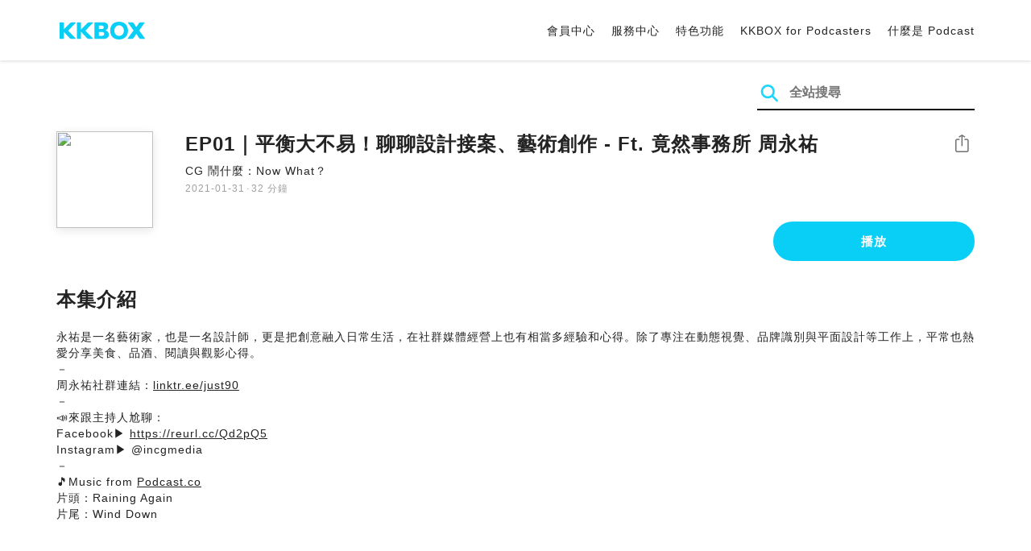

--- FILE ---
content_type: text/html; charset=UTF-8
request_url: https://podcast.kkbox.com/tw/episode/SqliNL2ydJDvEzJ0DH
body_size: 6106
content:
<!doctype html>
<html lang="zh-TW">
<head>
    <meta charset="utf-8" />
    <meta name="viewport" content="width=device-width, initial-scale=1.0">
    <meta http-equiv="X-UA-Compatible" content="IE=Edge;chrome=1">

        <title>EP01｜平衡大不易！聊聊設計接案、藝術創作  - Ft. 竟然事務所 周永祐 | 在 KKBOX 收聽 Podcast</title>

<meta name="description" content="在 KKBOX 收聽 EP01｜平衡大不易！聊聊設計接案、藝術創作  - Ft. 竟然事務所 周永祐！永祐是一名藝術家，也是一名設計師，更是把創意融入日常生活，在社群媒體經營上也有相當多經驗和心得。除了專注在動態視覺、品牌識別與平面設計等工作上，平常也熱愛分享美食、品酒、閱讀與觀影心得。－周永祐社群連結：linktr.ee/just90－📣來跟主持人尬聊：Facebook▶ https://reurl.cc/Qd2pQ5Instagram▶ @incgmedia－🎵Music from Podcast.co片頭：Raining Again片尾：Wind Down">
<meta name="keywords" content="KKBOX, Podcast, 聲音, 頻道, 單集, 節目, 分類">

<meta property="og:type" content="website"/>
<meta property="og:title" content="EP01｜平衡大不易！聊聊設計接案、藝術創作  - Ft. 竟然事務所 周永祐 | 在 KKBOX 收聽 Podcast"/>
<meta property="og:description" content="在 KKBOX 收聽 EP01｜平衡大不易！聊聊設計接案、藝術創作  - Ft. 竟然事務所 周永祐！永祐是一名藝術家，也是一名設計師，更是把創意融入日常生活，在社群媒體經營上也有相當多經驗和心得。除了專注在動態視覺、品牌識別與平面設計等工作上，平常也熱愛分享美食、品酒、閱讀與觀影心得。－周永祐社群連結：linktr.ee/just90－📣來跟主持人尬聊：Facebook▶ https://reurl.cc/Qd2pQ5Instagram▶ @incgmedia－🎵Music from Podcast.co片頭：Raining Again片尾：Wind Down"/>
<meta property="og:image" content="https://i.kfs.io/podcast_episode/global/145627v3/fit/1200x630.png"/>
<meta property="og:image:width" content="1200"/>
<meta property="og:image:height" content="630"/>
<meta property="og:site_name" content="KKBOX" />
<meta property="og:url" content="https://podcast.kkbox.com/tw/episode/SqliNL2ydJDvEzJ0DH"/>
<meta property="og:locale" content="zh_TW"/>
<meta property="fb:app_id" content="314155392230"/>

<meta name="twitter:card" content="summary_large_image"/>
<meta name="twitter:site" content="@kkbox"/>
<meta name="twitter:title" content="EP01｜平衡大不易！聊聊設計接案、藝術創作  - Ft. 竟然事務所 周永祐 | 在 KKBOX 收聽 Podcast"/>
<meta name="twitter:description" content="在 KKBOX 收聽 EP01｜平衡大不易！聊聊設計接案、藝術創作  - Ft. 竟然事務所 周永祐！永祐是一名藝術家，也是一名設計師，更是把創意融入日常生活，在社群媒體經營上也有相當多經驗和心得。除了專注在動態視覺、品牌識別與平面設計等工作上，平常也熱愛分享美食、品酒、閱讀與觀影心得。－周永祐社群連結：linktr.ee/just90－📣來跟主持人尬聊：Facebook▶ https://reurl.cc/Qd2pQ5Instagram▶ @incgmedia－🎵Music from Podcast.co片頭：Raining Again片尾：Wind Down"/>
<meta name="twitter:image" content="https://i.kfs.io/podcast_episode/global/145627v3/fit/1200x630.png"/>

<link rel="canonical" href="https://podcast.kkbox.com/tw/episode/SqliNL2ydJDvEzJ0DH">


<link rel="alternate" hreflang="ja-jp" href="https://podcast.kkbox.com/jp/episode/SqliNL2ydJDvEzJ0DH" />
<link rel="alternate" hreflang="en-sg" href="https://podcast.kkbox.com/sg/episode/SqliNL2ydJDvEzJ0DH" />
<link rel="alternate" hreflang="en-my" href="https://podcast.kkbox.com/my/episode/SqliNL2ydJDvEzJ0DH" />
<link rel="alternate" hreflang="en" href="https://podcast.kkbox.com/sg/episode/SqliNL2ydJDvEzJ0DH" />
<link rel="alternate" hreflang="en-tw" href="https://podcast.kkbox.com/tw/episode/SqliNL2ydJDvEzJ0DH" />
<link rel="alternate" hreflang="zh-tw" href="https://podcast.kkbox.com/tw/episode/SqliNL2ydJDvEzJ0DH" />
<link rel="alternate" hreflang="zh" href="https://podcast.kkbox.com/tw/episode/SqliNL2ydJDvEzJ0DH" />
<link rel="alternate" hreflang="x-default" href="https://podcast.kkbox.com/episode/SqliNL2ydJDvEzJ0DH" />


<meta property="al:ios:url" content="kkbox://podcast.episode/SqliNL2ydJDvEzJ0DH" />
<meta property="al:ios:app_store_id" content="300915900" />
<meta property="al:ios:app_name" content="KKBOX" />
<meta property="al:android:url" content="kkbox://podcast.episode/SqliNL2ydJDvEzJ0DH" />
<meta property="al:android:package" content="com.skysoft.kkbox.android" />
<meta property="al:android:app_name" content="KKBOX" />
<meta property="al:web:url" content="https://podcast.kkbox.com/tw/episode/SqliNL2ydJDvEzJ0DH" />

    <link rel="shortcut icon" href="https://www.kkbox.com/favicon.ico"/>
    <link rel="preconnect" href="https://pkg.kfs.io">
    <link rel="preconnect" href="https://i.kfs.io">
    <link rel="preconnect" href="https://cdn.jsdelivr.net">

        <link href="/css/podcast/episode-page.505251b60c36b6767d71.css" rel="stylesheet">
    <link rel="stylesheet" media="print" href="/css/podcast/widget-generator-modal.0d6b1cceb268da3ce52d.css" onload="this.media='all'; this.onload=null;">
<noscript><link rel="stylesheet" href="/css/podcast/widget-generator-modal.0d6b1cceb268da3ce52d.css"></noscript>

        <script defer src="https://cdn.jsdelivr.net/npm/linkifyjs@2.1.9/dist/linkify.min.js" integrity="sha256-b8aRDYEOoOLGpyaXMI3N2nWUbjSeQ2QxzKjmPnCa4yA=" crossorigin="anonymous"></script>
<script defer src="https://cdn.jsdelivr.net/npm/linkifyjs@2.1.9/dist/linkify-element.min.js" integrity="sha256-9hV9vEzCUdl5GBhZHgRcrkZgXy+xtiTt+XM9yDuR33Y=" crossorigin="anonymous"></script>
    <script defer crossorigin="anonymous" src="https://pkg.kfs.io/kk-web/sharebox.js/2.1.0/main.js"></script>

            
        <script src="https://cdn.jsdelivr.net/npm/clipboard@2.0.6/dist/clipboard.min.js" integrity="sha256-inc5kl9MA1hkeYUt+EC3BhlIgyp/2jDIyBLS6k3UxPI=" crossorigin="anonymous"></script>
    
        <script type="application/ld+json">
    {"@context":"http://schema.org","@type":"BreadcrumbList","itemListElement":[{"@type":"ListItem","position":1,"item":"https://podcast.kkbox.com/tw","name":"KKBOX Podcast | 說的唱的都好聽"},{"@type":"ListItem","position":2,"item":"https://podcast.kkbox.com/tw/channel/GpGWKh9WVdwiqqGoEn","name":"CG 鬧什麼：Now What？"},{"@type":"ListItem","position":3,"item":"https://podcast.kkbox.com/tw/episode/SqliNL2ydJDvEzJ0DH","name":"EP01｜平衡大不易！聊聊設計接案、藝術創作  - Ft. 竟然事務所 周永祐"}]}</script>
    <script type="application/ld+json">
    {"@context":"http://schema.org","@type":"PodcastEpisode","url":"https://podcast.kkbox.com/tw/episode/SqliNL2ydJDvEzJ0DH","name":"EP01｜平衡大不易！聊聊設計接案、藝術創作  - Ft. 竟然事務所 周永祐","description":"永祐是一名藝術家，也是一名設計師，更是把創意融入日常生活，在社群媒體經營上也有相當多經驗和心得。除了專注在動態視覺、品牌識別與平面設計等工作上，平常也熱愛分享美食、品酒、閱讀與觀影心得。－周永祐社群連結：linktr.ee/just90－📣來跟主持人尬聊：Facebook▶ https://reurl.cc/Qd2pQ5Instagram▶ @incgmedia－🎵Music from Podcast.co片頭：Raining Again片尾：Wind Down","publisher":{"@type":"Person","name":"映CG / INCG Media"},"author":{"@type":"Person","name":"映CG / INCG Media"},"datePublished":"2021-01-31","timeRequired":"PT32M5S","partOfSeries":{"@type":"PodcastSeries","name":"CG 鬧什麼：Now What？","url":"https://podcast.kkbox.com/tw/channel/GpGWKh9WVdwiqqGoEn"},"image":"https://i.kfs.io/podcast_channel/global/3924v4/cropresize/300x300.jpg","accessMode":"auditory","mainEntityOfPage":{"@type":"WebPage","@id":"https://podcast.kkbox.com/tw/episode/SqliNL2ydJDvEzJ0DH"},"offers":[{"@type":"Offer","price":"Free"}]}</script>

    <script>
(() => {
    const $script = document.createElement('script');
    $script.src = 'https://cdn.jsdelivr.net/npm/@elastic/apm-rum@5.12.0/dist/bundles/elastic-apm-rum.umd.min.js';
    $script.async = true;
    $script.crossorigin = 'anonymous';
    $script.onload = () =>  {
        // Initialize
        elasticApm.init({
            serviceName: "podcast-kkbox-com",
            serverUrl: "https://apm.kkbox.com",
            environment: "production"
        });

        
        // Capture global error event
        window.addEventListener('error', (event) => {
            try {
                elasticApm.captureError(event.error);
            } catch (e) {}
        });
    };
    document.head.appendChild($script);
})();
</script>
    <!-- Google Tag Manager -->
<script>(function(w,d,s,l,i){w[l]=w[l]||[];w[l].push({'gtm.start':
    new Date().getTime(),event:'gtm.js'});var f=d.getElementsByTagName(s)[0],
    j=d.createElement(s),dl=l!='dataLayer'?'&l='+l:'';j.async=true;j.src=
    'https://www.googletagmanager.com/gtm.js?id='+i+dl;f.parentNode.insertBefore(j,f);
    })(window,document,'script','dataLayer','GTM-K4SDJPS');</script>
<!-- End Google Tag Manager -->
</head>
<body>
    <header class="header">
    <div class="container">
        <div class="nav-link-group--left">
            <a class="nav-link--logo" href="https://www.kkbox.com/tw/tc/"
               data-ga-category="Podcast" data-ga-action="Click Header" data-ga-label="KKBOX Logo"></a>
        </div>
        <div class="nav-link-group--center"></div>
        <div class="nav-link-group--right">
            <nav class="desktop-menu">
                <ul>
                                        <li class="nav-link">
                        <a href="https://ssl.kkbox.com/tw/membership/index.php"  target="_blank" rel="noopener"                            data-ga-category="Podcast" data-ga-action="Click Header" data-ga-label="https://ssl.kkbox.com/tw/membership/index.php">會員中心</a>
                    </li>
                                        <li class="nav-link">
                        <a href="https://help.kkbox.com/tw/zh-tw?p=kkbox"  target="_blank" rel="noopener"                            data-ga-category="Podcast" data-ga-action="Click Header" data-ga-label="https://help.kkbox.com/tw/zh-tw?p=kkbox">服務中心</a>
                    </li>
                                        <li class="nav-link">
                        <a href="https://www.kkbox.com/tw/tc/feature"                            data-ga-category="Podcast" data-ga-action="Click Header" data-ga-label="https://www.kkbox.com/tw/tc/feature">特色功能</a>
                    </li>
                                        <li class="nav-link">
                        <a href="/podcasters"                            data-ga-category="Podcast" data-ga-action="Click Header" data-ga-label="/podcasters">KKBOX for Podcasters</a>
                    </li>
                                        <li class="nav-link">
                        <a href="/tw/about"                            data-ga-category="Podcast" data-ga-action="Click Header" data-ga-label="/tw/about">什麼是 Podcast</a>
                    </li>
                                    </ul>
            </nav>
            <div class="mobile-hamburger" onclick="document.querySelector('.nav-link-group--mobile').classList.add('active')"></div>
        </div>
        <div class="nav-link-group--mobile">
            <div class="mobile-menu">
                <ul>
                    <li class="nav-link--close">
                        <div class="mobile-close" onclick="document.querySelector('.nav-link-group--mobile').classList.remove('active')"></div>
                    </li>

                    
                                        <li class="nav-link">
                        <a href="https://ssl.kkbox.com/tw/membership/index.php"  target="_blank" rel="noopener"                            data-ga-category="Podcast" data-ga-action="Click Header" data-ga-label="https://ssl.kkbox.com/tw/membership/index.php">會員中心</a>
                    </li>
                                        <li class="nav-link">
                        <a href="https://help.kkbox.com/tw/zh-tw?p=kkbox"  target="_blank" rel="noopener"                            data-ga-category="Podcast" data-ga-action="Click Header" data-ga-label="https://help.kkbox.com/tw/zh-tw?p=kkbox">服務中心</a>
                    </li>
                                        <li class="nav-link">
                        <a href="https://www.kkbox.com/tw/tc/feature"                            data-ga-category="Podcast" data-ga-action="Click Header" data-ga-label="https://www.kkbox.com/tw/tc/feature">特色功能</a>
                    </li>
                                        <li class="nav-link">
                        <a href="/podcasters"                            data-ga-category="Podcast" data-ga-action="Click Header" data-ga-label="/podcasters">KKBOX for Podcasters</a>
                    </li>
                                        <li class="nav-link">
                        <a href="/tw/about"                            data-ga-category="Podcast" data-ga-action="Click Header" data-ga-label="/tw/about">什麼是 Podcast</a>
                    </li>
                                    </ul>
            </div>
        </div>
    </div>
</header>

    <div class="page page--episode">
    <section class="section--search-box">
        <div class="container">
            <div class="search-box-wrapper">
                <form class="search-box "
      action="/tw/search" method="GET">
    <button class="search-icon" type="submit"></button>
    <input class="search-input" type="text" name="word" placeholder="全站搜尋" value="" required>
</form>
            </div>
        </div>
    </section>

    <div class="container">
        <section class="section-episode">
            <div class="cover-image-wrapper">
                <img class="cover-image" width="80" height="80" src="https://i.kfs.io/podcast_episode/global/145627v3/cropresize/300x300.jpg">
            </div>

            <div class="episode-info-wrapper">
                <h3 class="title">EP01｜平衡大不易！聊聊設計接案、藝術創作  - Ft. 竟然事務所 周永祐</h3>
                <div class="info">
                                        <a class="channel" href="/tw/channel/GpGWKh9WVdwiqqGoEn"
                    data-ga-category="Podcast" data-ga-action="Click Channel Link in Episode Info" data-ga-label="CG 鬧什麼：Now What？">
                        CG 鬧什麼：Now What？
                    </a>
                </div>
                <div class="data-and-duration">
                    <span class="date">2021-01-31</span>·<span class="duration">32 分鐘</span>
                </div>
            </div>

            <div class="share-action-wrapper">
                <share-box>
                    <button type="button" class="btn btn-share"
                            data-ga-category="Podcast" data-ga-action="Share Episode" data-ga-label="EP01｜平衡大不易！聊聊設計接案、藝術創作  - Ft. 竟然事務所 周永祐">
                        分享
                    </button>
                </share-box>
            </div>

            <div class="listen-action-wrapper">
                                    <a class="btn btn-blue btn-play"
                       href="https://play.kkbox.com/podcast/episode/SqliNL2ydJDvEzJ0DH" target="_blank"
                       rel="noopener"
                       data-ga-category="Podcast" data-ga-action="Play Episode in Web Player" data-ga-label="EP01｜平衡大不易！聊聊設計接案、藝術創作  - Ft. 竟然事務所 周永祐">
                        播放
                    </a>
                            </div>
        </section>

        <section class="section-content">
            <h2 class="section-title">本集介紹</h2>

            
            <p class="description js-linkify">
                
                永祐是一名藝術家，也是一名設計師，更是把創意融入日常生活，在社群媒體經營上也有相當多經驗和心得。除了專注在動態視覺、品牌識別與平面設計等工作上，平常也熱愛分享美食、品酒、閱讀與觀影心得。<br />
－<br />
周永祐社群連結：linktr.ee/just90<br />
－<br />
📣來跟主持人尬聊：<br />
Facebook▶ https://reurl.cc/Qd2pQ5<br />
Instagram▶ @incgmedia<br />
－<br />
🎵Music from Podcast.co<br />
片頭：Raining Again<br />
片尾：Wind Down
            </p>
        </section>
    </div>

    
        <div class="modal modal-widget-generator" hidden>
        <div class="modal-content">
            <div class="icon-close-modal" onclick="document.querySelector('.modal-widget-generator').hidden = true">✕</div>
            <h3 class="modal-title">取得嵌入碼</h3>
            <div class="iframe-wrapper" data-iframe-wrapper></div>
            <div class="widget-setting-wrapper">
                <div class="widget-setting" data-theme-radio>
                    <h4 class="setting-title">• 外觀設定</h4>
                    <label for="theme-auto">
                        <input type="radio" id="theme-auto" name="theme" value="" checked> 自動
                    </label>
                    <label for="light">
                        <input type="radio" id="light" name="theme" value="light"> 淺色
                    </label>
                    <label for="dark">
                        <input type="radio" id="dark" name="theme" value="dark"> 深色
                    </label>
                </div>
                <div class="widget-setting" data-width-radio>
                    <h4 class="setting-title">• 尺寸設定</h4>
                    <label for="width-auto">
                        <input type="radio" id="width-auto" name="width" value="100%" checked> 自動
                    </label>
                    <label for="large">
                        <input type="radio" id="large" name="width" value="700"> 大
                    </label>
                    <label for="small">
                        <input type="radio" id="small" name="width" value="290"> 小
                    </label>
                </div>
            </div>
            <div class="embed-code-wrapper">
                <textarea class="embed-code" id="embed-code" readonly data-embed-code></textarea>
                <button class="btn btn-copy" data-copy-html data-clipboard-target="#embed-code">複製</button>
            </div>
        </div>
    </div>
    </div>


    <footer class="pm-footer">
    <div class="pm-footer-menu">
                <div class="pm-footer-column">
            <div class="pm-footer-subtitle">探索 KKBOX</div>
                        <div class="pm-footer-li">
                <a href="https://www.kkbox.com/tw/tc/feature"                    data-ga-category="Podcast" data-ga-action="Click Footer" data-ga-label="https://www.kkbox.com/tw/tc/feature">
                   特色功能
                </a>
            </div>
                        <div class="pm-footer-li">
                <a href="https://www.kkbox.com/service/daily-free/"                    data-ga-category="Podcast" data-ga-action="Click Footer" data-ga-label="https://www.kkbox.com/service/daily-free/">
                   免費聽
                </a>
            </div>
                        <div class="pm-footer-li">
                <a href="https://www.kkbox.com/tw/tc/download"                    data-ga-category="Podcast" data-ga-action="Click Footer" data-ga-label="https://www.kkbox.com/tw/tc/download">
                   支援平台
                </a>
            </div>
                    </div>
                <div class="pm-footer-column">
            <div class="pm-footer-subtitle">娛樂情報</div>
                        <div class="pm-footer-li">
                <a href="https://www.kkbox.com/tw/tc/info/"                    data-ga-category="Podcast" data-ga-action="Click Footer" data-ga-label="https://www.kkbox.com/tw/tc/info/">
                   音樂趨勢
                </a>
            </div>
                        <div class="pm-footer-li">
                <a href="https://kma.kkbox.com/charts/?terr=tw&amp;lang=tc"  target="_blank" rel="noopener"                    data-ga-category="Podcast" data-ga-action="Click Footer" data-ga-label="https://kma.kkbox.com/charts/?terr=tw&amp;lang=tc">
                   音樂排行榜
                </a>
            </div>
                        <div class="pm-footer-li">
                <a href="https://kma.kkbox.com/awards/"  target="_blank" rel="noopener"                    data-ga-category="Podcast" data-ga-action="Click Footer" data-ga-label="https://kma.kkbox.com/awards/">
                   年度風雲榜
                </a>
            </div>
                    </div>
                <div class="pm-footer-column">
            <div class="pm-footer-subtitle">會員服務</div>
                        <div class="pm-footer-li">
                <a href="https://ssl.kkbox.com/billing.php"  target="_blank" rel="noopener"                    data-ga-category="Podcast" data-ga-action="Click Footer" data-ga-label="https://ssl.kkbox.com/billing.php">
                   付費及儲值
                </a>
            </div>
                        <div class="pm-footer-li">
                <a href="https://mykkid.kkbox.com/"  target="_blank" rel="noopener"                    data-ga-category="Podcast" data-ga-action="Click Footer" data-ga-label="https://mykkid.kkbox.com/">
                   會員中心
                </a>
            </div>
                        <div class="pm-footer-li">
                <a href="https://help.kkbox.com/tw/zh-tw?p=kkbox"  target="_blank" rel="noopener"                    data-ga-category="Podcast" data-ga-action="Click Footer" data-ga-label="https://help.kkbox.com/tw/zh-tw?p=kkbox">
                   服務中心
                </a>
            </div>
                        <div class="pm-footer-li">
                <a href="https://www.kkbox.com/about/zh-tw/terms"                    data-ga-category="Podcast" data-ga-action="Click Footer" data-ga-label="https://www.kkbox.com/about/zh-tw/terms">
                   會員使用條款
                </a>
            </div>
                    </div>
                <div class="pm-footer-column">
            <div class="pm-footer-subtitle">關於我們</div>
                        <div class="pm-footer-li">
                <a href="https://www.kkbox.com/about/zh-tw/"                    data-ga-category="Podcast" data-ga-action="Click Footer" data-ga-label="https://www.kkbox.com/about/zh-tw/">
                   關於 KKBOX
                </a>
            </div>
                        <div class="pm-footer-li">
                <a href="https://www.kkbox.com/about/zh-tw/news"                    data-ga-category="Podcast" data-ga-action="Click Footer" data-ga-label="https://www.kkbox.com/about/zh-tw/news">
                   新聞中心
                </a>
            </div>
                        <div class="pm-footer-li">
                <a href="https://www.kkbox.com/about/zh-tw/ad-cooperation/user-profile"                    data-ga-category="Podcast" data-ga-action="Click Footer" data-ga-label="https://www.kkbox.com/about/zh-tw/ad-cooperation/user-profile">
                   廣告合作
                </a>
            </div>
                        <div class="pm-footer-li">
                <a href="https://www.kkbox.com/about/zh-tw/contact"                    data-ga-category="Podcast" data-ga-action="Click Footer" data-ga-label="https://www.kkbox.com/about/zh-tw/contact">
                   聯絡我們
                </a>
            </div>
                        <div class="pm-footer-li">
                <a href="https://www.soundscape.net"  target="_blank" rel="noopener"                    data-ga-category="Podcast" data-ga-action="Click Footer" data-ga-label="https://www.soundscape.net">
                   歌曲上架
                </a>
            </div>
                        <div class="pm-footer-li">
                <a href="https://funplay.hinet.net"  target="_blank" rel="noopener"                    data-ga-category="Podcast" data-ga-action="Click Footer" data-ga-label="https://funplay.hinet.net">
                   營業公播服務
                </a>
            </div>
                        <div class="pm-footer-li">
                <a href="https://careers.kkbox.com"  target="_blank" rel="noopener"                    data-ga-category="Podcast" data-ga-action="Click Footer" data-ga-label="https://careers.kkbox.com">
                   人才招募
                </a>
            </div>
                        <div class="pm-footer-li">
                <a href="https://www.kkbox.com/about/zh-tw/privacy?terr=tw"                    data-ga-category="Podcast" data-ga-action="Click Footer" data-ga-label="https://www.kkbox.com/about/zh-tw/privacy?terr=tw">
                   隱私權政策
                </a>
            </div>
                    </div>
                <div class="pm-footer-column-socials">
                        <a class="pm-social pm-facebook" href="https://www.facebook.com/KKBOXTW" target="_blank" rel="noopener"
               data-ga-category="Podcast" data-ga-action="Click Footer" data-ga-label="https://www.facebook.com/KKBOXTW"></a>
                        <a class="pm-social pm-youtube" href="https://www.youtube.com/user/KKBOX" target="_blank" rel="noopener"
               data-ga-category="Podcast" data-ga-action="Click Footer" data-ga-label="https://www.youtube.com/user/KKBOX"></a>
                        <a class="pm-social pm-instagram" href="https://instagram.com/kkbox_tw" target="_blank" rel="noopener"
               data-ga-category="Podcast" data-ga-action="Click Footer" data-ga-label="https://instagram.com/kkbox_tw"></a>
                    </div>
    </div>
    <div class="pm-all-width">
        <div class="pm-terr-lang">
            <div class="pm-terr">
                <select id="pm-terr-select" onchange="window.location = this.options[this.selectedIndex].value;" tabindex="-1">
                                            <option value="https://podcast.kkbox.com/tw/episode/SqliNL2ydJDvEzJ0DH"
                                 selected >
                            台灣
                        </option>
                                            <option value="https://podcast.kkbox.com/sg/episode/SqliNL2ydJDvEzJ0DH"
                                >
                            新加坡
                        </option>
                                            <option value="https://podcast.kkbox.com/my/episode/SqliNL2ydJDvEzJ0DH"
                                >
                            馬來西亞
                        </option>
                                            <option value="https://podcast.kkbox.com/jp/episode/SqliNL2ydJDvEzJ0DH"
                                >
                            日本
                        </option>
                                    </select>
                <label for="pm-terr-select">台灣</label>
                <div class="pm-dropdown-menu" tabindex="0"><button>台灣</button>
                    <div class="pm-dropdown">
                                                    <a class="pm-dropdown-li" href="https://podcast.kkbox.com/tw/episode/SqliNL2ydJDvEzJ0DH">台灣</a>
                                                    <a class="pm-dropdown-li" href="https://podcast.kkbox.com/sg/episode/SqliNL2ydJDvEzJ0DH">新加坡</a>
                                                    <a class="pm-dropdown-li" href="https://podcast.kkbox.com/my/episode/SqliNL2ydJDvEzJ0DH">馬來西亞</a>
                                                    <a class="pm-dropdown-li" href="https://podcast.kkbox.com/jp/episode/SqliNL2ydJDvEzJ0DH">日本</a>
                                            </div>
                </div>
            </div>
        </div>
        <div class="pm-copyright">Copyright © 2025 KKBOX All Rights Reserved.</div>
    </div>
</footer>

    <script src="/js/podcast/episode-page.77834be4a24dba67e671.js"></script>
<script>
(function(EpisodePage) {
    var page = new EpisodePage();

    page.initLinkify({
        element: document.querySelector('.js-linkify')
    });

    page.useShortUrlInShareBox({
        shortUrlApiEndpoint: "/api/short-url?url=https%3A%2F%2Fpodcast.kkbox.com%2Ftw%2Fepisode%2FSqliNL2ydJDvEzJ0DH"
    })

    page.showWidgetIconInShareBox({
        clickWidgetIconCallback: () => { page.showWidgetGeneratorModal(); }
    });

    page.initPlaybackPopup({
        element: document.querySelector('.js-click-play-in-kkbox'),
        protocolUrl: "kkbox://podcast.episode/SqliNL2ydJDvEzJ0DH",
        locale: "tc"
    });

    page.initWidgetGeneratorModal({
        $modal: document.querySelector('.modal-widget-generator'),
        episodeId: "SqliNL2ydJDvEzJ0DH",
        terr: "tw",
        host: "https://podcast-cdn.kkbox.com",
        i18n: {
            copied: "已複製"
        }
    });
})(window.EpisodePage);
</script>
</body>
</html>


--- FILE ---
content_type: image/svg+xml
request_url: https://podcast.kkbox.com/images/kkbox-logo-2020.53b0ca5dfabdf5a3c4d6.svg
body_size: 1305
content:
<svg xmlns="http://www.w3.org/2000/svg" viewBox="0 0 786 164"><path d="M547.7 0c-56.6 0-81.9 35.1-81.9 82s25.8 82 81.9 82c56.1 0 82-40.7 82-82s-25.4-82-82-82zm0 131.1C516.9 131.1 504 105 504 82s14.1-48.6 43.7-48.6c29.5 0 43.7 25.5 43.7 48.6 0 23-12.9 49.1-43.7 49.1zM143.6 5.4h-26.9c-12.1 0-17.9 3.1-24.8 10.5L38.2 70.8V10.2c0-2.3-1.4-4.4-4.2-4.4H4.4C1.4 5.7 0 7.6 0 10.2V155c0 1.9 1.6 3.4 3.4 3.4h31.3c1.9 0 3.5-1.5 3.5-3.4V93.1l55.3 59.2c4.8 4.8 12.3 7 21.6 7h27c8.9 0 5.6-5.1 5.6-5.1L78.4 82.5l69.5-72c.1 0 4.6-5.1-4.3-5.1zm159.2 0h-26.9C263.7 5.4 258 8.5 251 16l-53.6 54.9V10.2c0-2.3-1.4-4.4-4.2-4.4h-29.6c-2.9 0-4.4 1.8-4.4 4.4V155c0 1.9 1.6 3.4 3.4 3.4h31.3c1.9 0 3.5-1.5 3.5-3.4V93.1l55.3 59.2c4.8 4.8 12.3 7 21.6 7h27c8.9 0 5.6-5.1 5.6-5.1l-69.3-71.8 69.5-72c0 .1 4.6-5-4.3-5z" fill="#09cef6"/><path d="M785.6 153.8l-53-73.2L782 10.5s4.6-5.1-4.4-5.1h-25.9c-11.3 0-16.2.1-21.5 7.9l-23.8 36.8-24.6-37.3c-5.6-6.8-12.1-7.4-23.6-7.4h-23.5c-9 0-4.6 5.1-4.6 5.1l50.7 70.1-54 73.6s-3.3 5.1 5.6 5.1h23.9c7.1 0 16.8 1.1 22.3-6.2.1-.1 27.7-41.4 27.7-41.4s27.2 40.6 27.3 40.7c5.5 7.5 14.7 6.9 21.8 6.9h23.7c9.2.1 6.5-5.5 6.5-5.5zM326.5 4.8h72.6C433 4.8 447 25 447 44.1c0 15.7-11.3 28.8-24.4 34.8 17.4 6.9 30.2 16.8 30.2 40.1 0 25.7-18.4 40.2-49.9 40.2h-77.2c-2.9 0-4.9-2.1-4.9-5.1V10.5c.1-3.6 2.4-5.7 5.7-5.7zm56.9 62.7c15 0 23-3.6 23-16.7v-.7c0-10.1-7.3-15-24.1-15l-21.3.4v32.1h22.4zm2.9 62.9c17.8 0 24.4-5.9 24.4-17.3v-.4c0-12.4-8-18.3-23.2-18.3H361v35.3l25.3.7z" fill="#09cef6"/></svg>


--- FILE ---
content_type: application/javascript; charset=utf-8
request_url: https://cdn.jsdelivr.net/npm/linkifyjs@2.1.9/dist/linkify-element.min.js
body_size: 171
content:
"use strict";!function(e,t){var n=function(t){function n(e,t,n){var r=n[n.length-1];e.replaceChild(r,t);for(var i=n.length-2;i>=0;i--)e.insertBefore(n[i],r),r=n[i]}function r(e,t,n){for(var r=[],i=e,a=Array.isArray(i),o=0,i=a?i:i[Symbol.iterator]();;){var l;if(a){if(o>=i.length)break;l=i[o++]}else{if(o=i.next(),o.done)break;l=o.value}var s=l;if("nl"===s.type&&t.nl2br)r.push(n.createElement("br"));else if(s.isLink&&t.check(s)){var f=t.resolve(s),c=f.formatted,d=f.formattedHref,u=f.tagName,v=f.className,h=f.target,m=f.events,g=f.attributes,p=n.createElement(u);if(p.setAttribute("href",d),v&&p.setAttribute("class",v),h&&p.setAttribute("target",h),g)for(var b in g)p.setAttribute(b,g[b]);if(m)for(var y in m)p.addEventListener?p.addEventListener(y,m[y]):p.attachEvent&&p.attachEvent("on"+y,m[y]);p.appendChild(n.createTextNode(c)),r.push(p)}else r.push(n.createTextNode(s.toString()))}return r}function i(e,t,a){if(!e||e.nodeType!==c)throw new Error("Cannot linkify "+e+" - Invalid DOM Node type");var s=t.ignoreTags;if("A"===e.tagName||l.contains(s,e.tagName))return e;for(var u=e.firstChild;u;){var v=void 0,h=void 0,m=void 0;switch(u.nodeType){case c:i(u,t,a);break;case d:if(v=u.nodeValue,h=o(v),0===h.length||1===h.length&&h[0]instanceof f)break;m=r(h,t,a),n(e,u,m),u=m[m.length-1]}u=u.nextSibling}return e}function a(t,n){var r=arguments.length>2&&void 0!==arguments[2]&&arguments[2];try{r=r||document||e&&e.document||global&&global.document}catch(a){}if(!r)throw new Error("Cannot find document implementation. If you are in a non-browser environment like Node.js, pass the document implementation as the third argument to linkifyElement.");return n=new s(n),i(t,n,r)}var o=t.tokenize,l=t.options,s=l.Options,f=t.parser.TOKENS.TEXT,c=1,d=3;return a.helper=i,a.normalize=function(e){return new s(e)},a}(t);e.linkifyElement=n}(window,linkify);

--- FILE ---
content_type: image/svg+xml
request_url: https://podcast.kkbox.com/images/icon_search.b8e745e4b8f34adf5e2c.svg
body_size: 60
content:
<svg xmlns="http://www.w3.org/2000/svg" width="24" height="24"><g fill="none" fill-rule="evenodd" stroke="#1dd6ff" stroke-linecap="round" stroke-linejoin="round" stroke-width="2" transform="rotate(-45 14.523 3.47)"><circle cx="6" cy="5.5" r="5.5"/><path d="M6 11.5v6"/></g></svg>

--- FILE ---
content_type: image/svg+xml
request_url: https://podcast.kkbox.com/images/mobile_menu.7c00774ecc7ed2ec884b.svg
body_size: -82
content:
<svg width="32" height="32" xmlns="http://www.w3.org/2000/svg"><path d="M6 8h20v2H6zm0 7h20v2H6zm0 7h20v2H6z" fill-rule="evenodd"/></svg>